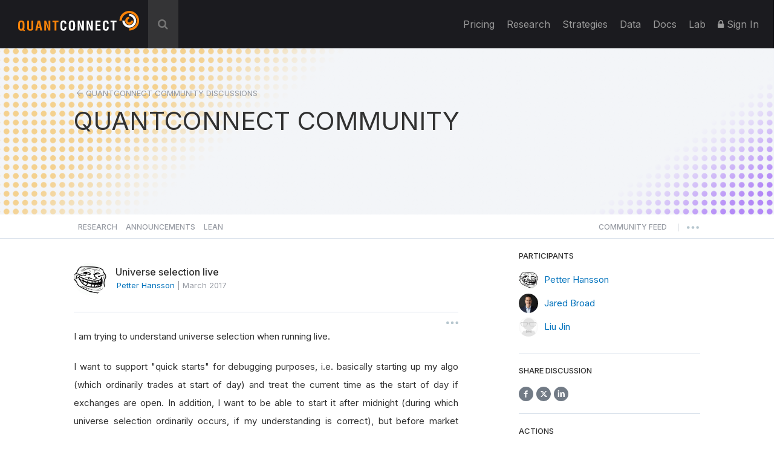

--- FILE ---
content_type: application/javascript
request_url: https://prism.app-us1.com/?a=800313741&u=https%3A%2F%2Fwww.quantconnect.com%2Fforum%2Fdiscussion%2F1834%2Funiverse-selection-live%2F
body_size: 124
content:
window.visitorGlobalObject=window.visitorGlobalObject||window.prismGlobalObject;window.visitorGlobalObject.setVisitorId('a3a76198-fcb1-4aac-9cbe-05fdf2575919', '800313741');window.visitorGlobalObject.setWhitelistedServices('tracking', '800313741');